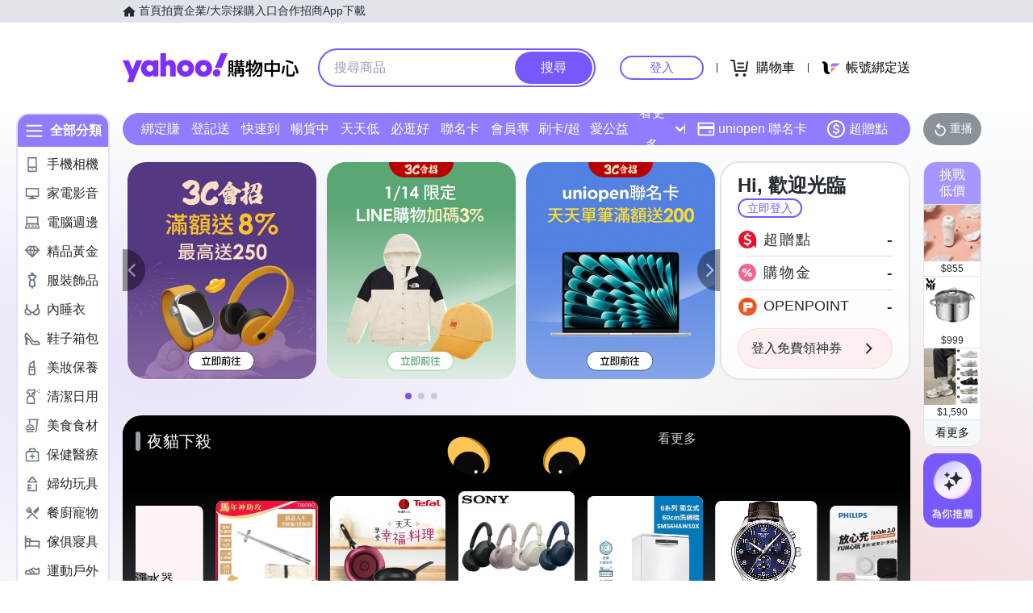

--- FILE ---
content_type: application/javascript; charset=utf-8
request_url: https://bw.scupio.com/ssp/initid.aspx?mode=L&cb=0.059483624280715075&mid=0
body_size: 247
content:
cb({'id':'CVL2026011423295738816'});